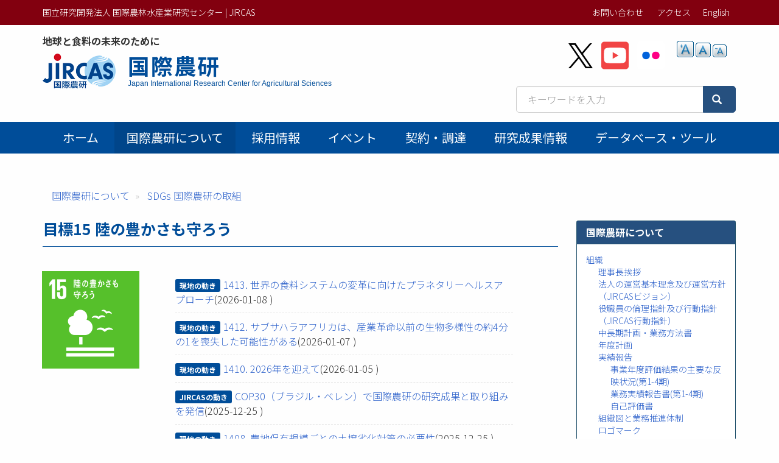

--- FILE ---
content_type: text/html; charset=UTF-8
request_url: https://www.jircas.go.jp/ja/about/sdgs/goal15
body_size: 51780
content:
<!DOCTYPE html>
<html  lang="ja" dir="ltr" prefix="content: http://purl.org/rss/1.0/modules/content/  dc: http://purl.org/dc/terms/  foaf: http://xmlns.com/foaf/0.1/  og: http://ogp.me/ns#  rdfs: http://www.w3.org/2000/01/rdf-schema#  schema: http://schema.org/  sioc: http://rdfs.org/sioc/ns#  sioct: http://rdfs.org/sioc/types#  skos: http://www.w3.org/2004/02/skos/core#  xsd: http://www.w3.org/2001/XMLSchema# ">
  <head>
    <meta charset="utf-8" />
<script async src="https://www.googletagmanager.com/gtag/js?id=G-ZTTDYVVMF4"></script>
<script>window.dataLayer = window.dataLayer || [];function gtag(){dataLayer.push(arguments)};gtag("js", new Date());gtag("set", "developer_id.dMDhkMT", true);gtag("config", "G-ZTTDYVVMF4", {"groups":"default","page_placeholder":"PLACEHOLDER_page_location","allow_ad_personalization_signals":false});</script>
<meta name="description" content="熱帯林は地球の環境を整えるとともに、その恵みにより私たちの暮らしを豊かにしてきました。しかし、伐採して他の土地利用に変換したり、木材を過剰に伐採し続けたりした結果、熱帯林は急速に減少・劣化しています。失われた森林面積を取り戻し、残されている天然生の熱帯林を保全し、そして地域の農山村住民の生計が向上して熱帯林と共存できるようにするため、新規植林および再植林により質的にも量的にもより価値の高い木材や林産物をより効率的かつ安定的に生産できる技術を開発し普及しています。　" />
<link rel="canonical" href="https://www.jircas.go.jp/ja/about/sdgs/goal15" />
<link rel="icon" href="/themes/custom/jircas/favicon.ico" />
<meta name="MobileOptimized" content="width" />
<meta name="HandheldFriendly" content="true" />
<meta name="viewport" content="width=device-width, initial-scale=1.0" />
<script type="application/ld+json">{
    "@context": "https://schema.org",
    "@graph": [
        {
            "@type": "WebPage",
            "breadcrumb": {
                "@type": "BreadcrumbList",
                "itemListElement": [
                    {
                        "@type": "ListItem",
                        "position": 1,
                        "name": "国際農研について",
                        "item": "https://www.jircas.go.jp/ja/about/jircas"
                    },
                    {
                        "@type": "ListItem",
                        "position": 2,
                        "name": "SDGs 国際農研の取組",
                        "item": "https://www.jircas.go.jp/ja/about/sdgs"
                    }
                ]
            }
        }
    ]
}</script>
<link rel="alternate" hreflang="ja" href="https://www.jircas.go.jp/ja/about/sdgs/goal15" />
<link rel="alternate" hreflang="en" href="https://www.jircas.go.jp/en/about/sdgs/goal15" />
<script>window.a2a_config=window.a2a_config||{};a2a_config.callbacks=[];a2a_config.overlays=[];a2a_config.templates={};</script>

    <title>目標15 陸の豊かさも守ろう | 国立研究開発法人 国際農林水産業研究センター | JIRCAS</title>
    <link rel="stylesheet" media="all" href="/core/modules/system/css/components/align.module.css?t8dd0n" />
<link rel="stylesheet" media="all" href="/core/modules/system/css/components/fieldgroup.module.css?t8dd0n" />
<link rel="stylesheet" media="all" href="/core/modules/system/css/components/container-inline.module.css?t8dd0n" />
<link rel="stylesheet" media="all" href="/core/modules/system/css/components/clearfix.module.css?t8dd0n" />
<link rel="stylesheet" media="all" href="/core/modules/system/css/components/details.module.css?t8dd0n" />
<link rel="stylesheet" media="all" href="/core/modules/system/css/components/hidden.module.css?t8dd0n" />
<link rel="stylesheet" media="all" href="/core/modules/system/css/components/item-list.module.css?t8dd0n" />
<link rel="stylesheet" media="all" href="/core/modules/system/css/components/js.module.css?t8dd0n" />
<link rel="stylesheet" media="all" href="/core/modules/system/css/components/nowrap.module.css?t8dd0n" />
<link rel="stylesheet" media="all" href="/core/modules/system/css/components/position-container.module.css?t8dd0n" />
<link rel="stylesheet" media="all" href="/core/modules/system/css/components/reset-appearance.module.css?t8dd0n" />
<link rel="stylesheet" media="all" href="/core/modules/system/css/components/resize.module.css?t8dd0n" />
<link rel="stylesheet" media="all" href="/core/modules/system/css/components/system-status-counter.css?t8dd0n" />
<link rel="stylesheet" media="all" href="/core/modules/system/css/components/system-status-report-counters.css?t8dd0n" />
<link rel="stylesheet" media="all" href="/core/modules/system/css/components/system-status-report-general-info.css?t8dd0n" />
<link rel="stylesheet" media="all" href="/core/modules/system/css/components/tablesort.module.css?t8dd0n" />
<link rel="stylesheet" media="all" href="/core/modules/views/css/views.module.css?t8dd0n" />
<link rel="stylesheet" media="all" href="/modules/contrib/addtoany/css/addtoany.css?t8dd0n" />
<link rel="stylesheet" media="all" href="/modules/contrib/colorbox/styles/default/colorbox_style.css?t8dd0n" />
<link rel="stylesheet" media="all" href="/modules/contrib/extlink/extlink.css?t8dd0n" />
<link rel="stylesheet" media="all" href="/modules/contrib/text_resize/css/text_resize.css?t8dd0n" />
<link rel="stylesheet" media="all" href="/modules/contrib/webform/modules/webform_bootstrap/css/webform_bootstrap.css?t8dd0n" />
<link rel="stylesheet" media="all" href="/themes/custom/jircas/css/style.css?t8dd0n" />
<link rel="stylesheet" media="print" href="/themes/custom/jircas/css/print.css?t8dd0n" />
<link rel="stylesheet" media="all" href="//fonts.googleapis.com/earlyaccess/notosansjp.css" />

    
  </head>
  <body class="path-taxonomy has-glyphicons">
    <a href="#main-content" class="visually-hidden focusable skip-link">
      メインコンテンツに移動
    </a>
    
      <div class="dialog-off-canvas-main-canvas" data-off-canvas-main-canvas>
    <div class="wrap-content content-ja">


          <header id="navbar" role="banner">

      <div class="header-top">
        <div class="container">
                                <button type="button" class="navbar-toggle" data-toggle="collapse" data-target="#navbar-collapse">
              <span class="sr-only">Toggle navigation</span>
              <span class="icon-bar"></span>
              <span class="icon-bar"></span>
              <span class="icon-bar"></span>
            </button>
                   
          <div class="row">
            <div class="hidden-xs col-sm-12 col-md-6">国立研究開発法人 国際農林水産業研究センター | JIRCAS</div>
            <div class="col-sm-12 col-md-6">           
                                                                <div class="region region-top-bar">
    <nav role="navigation" aria-labelledby="block-menu-topbar-menu" id="block-menu-topbar">
            
  <h2 class="visually-hidden" id="block-menu-topbar-menu">トップメニューバー</h2>
  

        
      <ul class="menu menu--menu-top-bar list-inline">
                      <li class="first">
                                        <a href="/ja/form" data-drupal-link-system-path="taxonomy/term/21">お問い合わせ</a>
              </li>
                      <li class="last">
                                        <a href="/ja/access" data-drupal-link-system-path="taxonomy/term/20">アクセス</a>
              </li>
        </ul>
  

  </nav>
<section class="language-switcher-language-url block block-language block-language-blocklanguage-content clearfix" id="block-lang-switch" role="navigation">
  
    

      <ul class="links"><li hreflang="en" data-drupal-link-system-path="taxonomy/term/4229" class="en"><a href="/en/about/sdgs/goal15" class="language-link" hreflang="en" data-drupal-link-system-path="taxonomy/term/4229">English</a></li></ul>
  </section>


  </div>

                                          </div>
          </div>
        </div>
      </div>

      <div class="container">
        <div class="row">
          <div class="col-md-7">
            <div class="navbar-header">
                <div class="region region-navigation">
    <p class="site-slogan">地球と食料の未来のために</p>
<div class="navbar-header">
<a href="/ja" title="ホーム">

  <div class="media">
    <div class="media-left">
      <img class="site-logo" src="/themes/custom/jircas/images/logo_ja.png" alt="ホーム" height="58">
    </div>
    <div class="media-body">
      <h1 class="site-title-header">国際農研</h1>
      <p class="site-title-subheader">Japan International Research Center for Agricultural Sciences</p>
    </div>
  </div>
</a>
</div>

  </div>

            </div>
          </div>
          <div class="col-md-5">
              <div class="region region-header-second">
    <section id="block-sns-buttons" class="block block-fixed-block-content block-fixed-block-contentsns-buttons clearfix">
  
    

      
            <div class="field field--name-body field--type-text-with-summary field--label-hidden field--item"><ul class="list-inline my-4">
	<li><a href="https://x.com/jircas_direct" rel="noopener noreferrer" target="_blank"><img height="45" src="/themes/custom/jircas/images/icon_x-black.svg" width="40" /></a></li>
	<li><a href="https://www.youtube.com/c/JircasGoJp" rel="noopener noreferrer" target="_blank"><img height="50" src="/themes/custom/jircas/images/icon_youtube.svg" width="45" /></a></li>
	<li><a href="https://www.flickr.com/jircas" rel="noopener noreferrer" target="_blank"><img height="50" src="/themes/custom/jircas/images/icon_flickr.svg" width="45" /></a></li>
</ul>
</div>
      
  </section>

<section id="block-text-resize" class="hidden-xs hidden-sm block block-text-resize block-text-resize-block clearfix">
  
    

      <div class="content"><a href="javascript:;" class="changer" id="text_resize_decrease"><sup>-</sup>A</a> <a href="javascript:;" class="changer" id="text_resize_reset">A</a> <a href="javascript:;" class="changer" id="text_resize_increase"><sup>+</sup>A</a><div id="text_resize_clear"></div></div>

  </section>


  </div>

              <div class="region region-search-box">
    <section id="block-searchbox-jircas" class="mb-4 pull-right block block-fixed-block-content block-fixed-block-contentsearchbox-jircas clearfix">
  
    

      
            <div class="field field--name-body field--type-text-with-summary field--label-hidden field--item"><form accept-charset="UTF-8" action="/ja/pagesearch" data-once="form-updated" method="get">
<div class="input-group"><input class="form-text form-control" data-drupal-selector="edit-kywd" id="edit-kywd--2" maxlength="128" name="kywd" placeholder="キーワードを入力" size="30" tabindex="-1" type="text" value="" /><span class="input-group-btn "><button class="button js-form-submit form-submit btn-primary btn icon-before" data-drupal-selector="edit-submit-search-metadata-2" id="edit-submit-search-metadata--2" tabindex="-1" type="submit" value="検索"><span class="icon glyphicon glyphicon-search" aria-hidden="true"></span></button></span></div>
</form>
</div>
      
  </section>


  </div>

          </div>
        </div>
      </div>

                    <div id="navbar-collapse" class="gnav navbar-collapse collapse">
          <div class="container">
              <div class="region region-navigation-collapsible">
    <nav role="navigation" aria-labelledby="block-main-menu-menu" id="block-main-menu">
            
  <h2 class="visually-hidden" id="block-main-menu-menu">Main menu</h2>
  

        




      <ul class="menu menu--main nav navbar-nav">
                            <li class="first">
                                        <a href="/ja" data-drupal-link-system-path="&lt;front&gt;">ホーム</a>
              </li>
                                  <li class="active active-trail">
                                        <a href="/ja/about/jircas" class="active-trail" data-drupal-link-system-path="node/434">国際農研について</a>
              </li>
                                  <li>
                                        <a href="/ja/recruitment" data-drupal-link-system-path="recruitment">採用情報</a>
              </li>
                                  <li>
                                        <a href="/ja/event" data-drupal-link-system-path="event">イベント</a>
              </li>
                                  <li>
                                        <a href="/ja/procurement" data-drupal-link-system-path="procurement">契約・調達</a>
              </li>
                                  <li>
                                        <a href="/ja/publication/research_results/list" data-drupal-link-system-path="publication/research_results/list">研究成果情報</a>
              </li>
                                                                                                    <li>
                                        <a href="/ja/database" data-drupal-link-system-path="database">データベース・ツール</a>
              </li>
                                    </ul>
  


  </nav>

  </div>

          </div>
        </div>
          </header>
  


  <div role="main" class="main-container container js-quickedit-main-content">
                    <div class="region region-page-header">
    <div data-drupal-messages-fallback class="hidden"></div>
    <ol class="breadcrumb">
          <li >
                  <a href="/ja/about/jircas">国際農研について</a>
              </li>
          <li >
                  <a href="/ja/about/sdgs">SDGs 国際農研の取組</a>
              </li>
      </ol>


  </div>

          
    <div class="row">

            
                  <section class="col-sm-9">

                
                          <a id="main-content"></a>
            <div class="region region-content">
        <h1 class="page-header">目標15 陸の豊かさも守ろう</h1>

  <div class="row bs-1col">
  
  <div class="col-sm-12 bs-region bs-region--main">
    <div class="block-region-main"><section class="block block-ctools block-entity-viewtaxonomy-term clearfix">
  
    

      


  </section>

<section class="views-element-container block block-views block-views-blocksdgs-list-block-2 clearfix">
  
    

      <div class="form-group"><div class="view view-sdgs-list view-id-sdgs_list view-display-id-block_2 js-view-dom-id-590bb3ac7dff71399a3baf9de33d64bd7de07dcb371ab468d332b19d0abf59e8">
  
    
      
      <div class="view-content">
      <div>
  
  <ul class="list-unstyled">

          <li class="pane-block"><div class="row mb-5">
<div class="col-xs-12 col-sm-3 col-md-3">
  <img loading="lazy" src="/sites/default/files/styles/icon/public/sdgs/sdg_icon_15_ja.png?itok=w3Vx7qDI" width="160" height="160" alt="" typeof="Image" class="img-responsive" />



</div>
<div class="col-xs-12 col-sm-8 col-md-8">          
<div class="view view-sdgs view-id-sdgs view-display-id-block_2 js-view-dom-id-94b64affc3b8604ef8fb1f379d4723f2092d6c0f79576794d92ac97da82f2fe8">
  
    
      
      <div class="view-content">
      <div>
  
  <ul class="list-unstyled news-list">

          <li><span class="label label-primary mr-2">現地の動き</span><a href="/ja/program/proc/blog/20260108" hreflang="ja">1413. 世界の食料システムの変革に向けたプラネタリーヘルスアプローチ</a>(<time datetime="2026-01-08T06:00:00+09:00">2026-01-08</time>
)</li>
          <li><span class="label label-primary mr-2">現地の動き</span><a href="/ja/program/proc/blog/20260107" hreflang="ja">1412. サブサハラアフリカは、産業革命以前の生物多様性の約4分の1を喪失した可能性がある</a>(<time datetime="2026-01-07T06:00:00+09:00">2026-01-07</time>
)</li>
          <li><span class="label label-primary mr-2">現地の動き</span><a href="/ja/program/proc/blog/20260105" hreflang="ja">1410. 2026年を迎えて</a>(<time datetime="2026-01-05T06:00:00+09:00">2026-01-05</time>
)</li>
          <li><span class="label label-primary mr-2">JIRCASの動き</span><a href="/ja/reports/2025/r20251225" hreflang="ja">COP30（ブラジル・ベレン）で国際農研の研究成果と取り組みを発信</a>(<time datetime="2025-12-25T13:41:26+09:00">2025-12-25</time>
)</li>
          <li><span class="label label-primary mr-2">現地の動き</span><a href="/ja/program/proc/blog/20251225" hreflang="ja">1408. 農地保有規模ごとの土壌劣化対策の必要性</a>(<time datetime="2025-12-25T06:00:00+09:00">2025-12-25</time>
)</li>
          <li><span class="label label-primary mr-2">現地の動き</span><a href="/ja/program/proc/blog/20251224" hreflang="ja">1407. 危機に瀕した世界におけるレジリエンス（回復力）とリジェネレーション（再生）</a>(<time datetime="2025-12-24T06:00:00+09:00">2025-12-24</time>
)</li>
          <li><span class="label label-primary mr-2">現地の動き</span><a href="/ja/program/proc/blog/20251223" hreflang="ja">1406. 包括的な食料システム変革は、地球温暖化抑制と健康・環境・社会的包摂の改善を両立させる</a>(<time datetime="2025-12-23T06:00:00+09:00">2025-12-23</time>
)</li>
          <li><span class="label label-primary mr-2">現地の動き</span><a href="/ja/program/proc/blog/20251216" hreflang="ja">1401. 滋養ある作物‘crops that nourish’</a>(<time datetime="2025-12-16T06:00:00+09:00">2025-12-16</time>
)</li>
          <li><span class="label label-primary mr-2">現地の動き</span><a href="/ja/program/proc/blog/20251212" hreflang="ja">1399.プラネタリーヘルスへの投資の社会経済的効果</a>(<time datetime="2025-12-12T06:00:00+09:00">2025-12-12</time>
)</li>
          <li><span class="label label-primary mr-2">現地の動き</span><a href="/ja/program/proc/blog/20251210" hreflang="ja">1397. UN Food Systems Coordination Hubが国際農研・農研機構を「日本のイノベーションエンジン」として紹介</a>(<time datetime="2025-12-10T06:00:00+09:00">2025-12-10</time>
)</li>
          <li><span class="label label-primary mr-2">JIRCASの動き</span><a href="/ja/reports/2025/r20251209_0" hreflang="ja">荒井見和主任研究員と伊ヶ崎健大主任研究員らの論文が日本土壌肥料学会の欧文誌論文賞に選定</a>(<time datetime="2025-12-09T14:12:17+09:00">2025-12-09</time>
)</li>
          <li><span class="label label-primary mr-2">JIRCASの動き</span><a href="/ja/reports/2025/r20251209" hreflang="ja">国際農研とフィリピン機関の共同研究5年間の成果を総括－サトウキビ栽培技術の現地実証へ</a>(<time datetime="2025-12-08T17:43:57+09:00">2025-12-08</time>
)</li>
          <li><span class="label label-primary mr-2">現地の動き</span><a href="/ja/program/proc/blog/20251205" hreflang="ja">1394. 世界土壌デー2025</a>(<time datetime="2025-12-05T06:00:00+09:00">2025-12-05</time>
)</li>
          <li><span class="label label-primary mr-2">現地の動き</span><a href="/ja/program/proc/blog/20251203" hreflang="ja">1392. 鉄を制するものはアフリカのイネを制す</a>(<time datetime="2025-12-03T06:00:00+09:00">2025-12-03</time>
)</li>
          <li><span class="label label-primary mr-2">現地の動き</span><a href="/ja/program/proc/blog/20251202" hreflang="ja">1391. 窒素にとって炭は、地球を守る素晴らしき相棒</a>(<time datetime="2025-12-02T06:00:00+09:00">2025-12-02</time>
)</li>
          <li><span class="label label-primary mr-2">JIRCASの動き</span><a href="/ja/reports/2025/r20251201" hreflang="ja">インドネシアの学生が国際農研を訪問 ― 熱帯作物病害対策をテーマに交流 ―</a>(<time datetime="2025-12-01T09:40:38+09:00">2025-12-01</time>
)</li>
          <li><span class="label label-primary mr-2">現地の動き</span><a href="/ja/program/proc/blog/20251127" hreflang="ja">1388. より深刻で長期にわたる干ばつの影響</a>(<time datetime="2025-11-27T06:00:00+09:00">2025-11-27</time>
)</li>
          <li><span class="label label-primary mr-2">現地の動き</span><a href="/ja/program/proc/blog/20251126" hreflang="ja">1387. COP30での合意</a>(<time datetime="2025-11-26T06:00:00+09:00">2025-11-26</time>
)</li>
          <li><span class="label label-primary mr-2">現地の動き</span><a href="/ja/program/proc/blog/20251125" hreflang="ja">1386. 生物多様性喪失と気候変動の二重危機対応</a>(<time datetime="2025-11-25T06:00:00+09:00">2025-11-25</time>
)</li>
          <li><span class="label label-primary mr-2">現地の動き</span><a href="/ja/program/proc/blog/20251121" hreflang="ja">1385.アフリカで訴えてみた「畑を休ませて農家を豊かに！」</a>(<time datetime="2025-11-21T06:00:00+09:00">2025-11-21</time>
)</li>
    
  </ul>

</div>

    </div>
  
        <nav class="pager-nav text-center" role="navigation" aria-labelledby="pagination-heading">
    <h4 id="pagination-heading" class="visually-hidden">ページ送り</h4>
    <ul class="pagination js-pager__items">

            
            
            
                    <li class="pager__item is-active active">
                                          <a href="?page=0" title="カレントページ" aria-current="page">
            <span class="visually-hidden">
              カレントページ
            </span>1</a>
        </li>
              <li class="pager__item">
                                          <a href="?page=1" title="Go to page 2">
            <span class="visually-hidden">
              Page
            </span>2</a>
        </li>
              <li class="pager__item">
                                          <a href="?page=2" title="Go to page 3">
            <span class="visually-hidden">
              Page
            </span>3</a>
        </li>
              <li class="pager__item">
                                          <a href="?page=3" title="Go to page 4">
            <span class="visually-hidden">
              Page
            </span>4</a>
        </li>
      
                    <li class="page-item" role="presentation"><span class="page-link">&hellip;</span></li>
      
                    <li class="pager__item pager__item--next">
          <a href="?page=1" title="次のページへ" rel="next">
            <span class="visually-hidden">次ページ</span>
            <span aria-hidden="true">››</span>
          </a>
        </li>
      
                  <li class="pager__item pager__item--last">
        <a href="?page=36" title="最終ページへ" rel="last">
          <span class="visually-hidden">最終ページ</span>
          <span aria-hidden="true">最後 »</span>
        </a>
      </li>
      
    </ul>
  </nav>

          </div>

</div>
</div></li>
    
  </ul>

</div>

    </div>
  
          </div>
</div>

  </section>

</div>
  </div>
</div>


  </div>

          
              </section>

                              <aside class="col-sm-3" role="complementary">
              <div class="region region-sidebar-second">
    <section id="block-menu-side" class="block block-menu-block block-menu-blockmain clearfix panel panel-success">
  
      <h2 class="block-title">国際農研について</h2>
    

      
      <ul class="menu list-unstyled p-4 menu-aside">
                      <li class="first">
                                                                    <a href="/ja/organization" data-drupal-link-system-path="taxonomy/term/17">組織</a>

                <ul class="list-unstyled pl-3 ml-3">
                      <li class="first">
                                        <a href="/ja/organization/greeting" data-drupal-link-system-path="node/3959">理事長挨拶</a>

            

      </li>
                      <li>
                                        <a href="/ja/law/jircasvision" data-drupal-link-system-path="node/5744">法人の運営基本理念及び運営方針（JIRCASビジョン）</a>

            

      </li>
                      <li>
                                        <a href="/ja/law/actionguidelines" data-drupal-link-system-path="node/5745">役職員の倫理指針及び行動指針（JIRCAS行動指針）</a>

            

      </li>
                      <li>
                                        <a href="/ja/organization/plan" data-drupal-link-system-path="node/428">中長期計画・業務方法書</a>

            

      </li>
                      <li>
                                        <a href="/ja/organization/yearplan" data-drupal-link-system-path="node/20946">年度計画</a>

            

      </li>
                      <li>
                                        <a href="/ja/organization/result" data-drupal-link-system-path="node/429">実績報告</a>

                <ul class="pl-3 ml-3 list-unstyled">
                      <li class="first">
                                        <a href="/ja/organization/result/reflection" data-drupal-link-system-path="node/21137">事業年度評価結果の主要な反映状況(第1-4期)</a>

            

      </li>
                      <li>
                                        <a href="/ja/organization/result/report" data-drupal-link-system-path="node/20910">業務実績報告書(第1-4期)</a>

            

      </li>
                      <li class="last">
                                        <a href="/ja/organization/result/jikohyouka" data-drupal-link-system-path="node/27489">自己評価書</a>

            

      </li>
        </ul>
  

      </li>
                      <li>
                                        <a href="/ja/organization/chart" data-drupal-link-system-path="node/427">組織図と業務推進体制</a>

            

      </li>
                      <li>
                                        <a href="/ja/organization/logo" data-drupal-link-system-path="node/19875">ロゴマーク</a>

            

      </li>
                      <li class="last">
                                        <a href="/ja/law" data-drupal-link-system-path="node/435">規程等</a>

            

      </li>
        </ul>
  

      </li>
                      <li>
                                                                    <a href="/ja/gender" data-drupal-link-system-path="taxonomy/term/19">男女共同参画</a>

                <ul class="pl-3 ml-3 list-unstyled">
                      <li class="first last">
                                        <a href="/ja/gender/messages" data-drupal-link-system-path="node/28142">職員からのメッセージ</a>

            

      </li>
        </ul>
  

      </li>
                      <li>
                                                                    <a href="/ja/privacy" data-drupal-link-system-path="taxonomy/term/18">個人情報保護</a>

                <ul class="pl-3 ml-3 list-unstyled">
                      <li class="first">
                                        <a href="/ja/privacy/disclosure" data-drupal-link-system-path="node/441">開示請求制度の概要</a>

            

      </li>
                      <li>
                                        <a href="/ja/privacy/correction" data-drupal-link-system-path="node/443">訂正請求制度の概要</a>

            

      </li>
                      <li>
                                        <a href="/ja/privacy/suspension" data-drupal-link-system-path="node/444">利用停止請求制度の概要</a>

            

      </li>
                      <li>
                                        <a href="/ja/privacy_0" data-drupal-link-system-path="node/499">決定に対する不服申し立て</a>

            

      </li>
                      <li class="last">
                                        <a href="/ja/privacy/forms" data-drupal-link-system-path="node/3913">各種請求様式</a>

            

      </li>
        </ul>
  

      </li>
                      <li>
                                        <a href="/ja/form" data-drupal-link-system-path="taxonomy/term/21">お問い合わせ</a>

            

      </li>
                      <li>
                                        <a href="/ja/access" data-drupal-link-system-path="taxonomy/term/20">所在地</a>

            

      </li>
                      <li>
                                        <a href="/ja/procurement" data-drupal-link-system-path="procurement">契約・調達情報</a>

            

      </li>
                      <li>
                                        <a href="/ja/procurement/procurementdokuhoukouhyou_0" data-drupal-link-system-path="node/10145">独立行政法人が行う契約に係る情報の公表</a>

            

      </li>
                      <li>
                                                                    <a href="/ja/disclosure" data-drupal-link-system-path="node/10174">情報公開</a>

                <ul class="pl-3 ml-3 list-unstyled">
                      <li class="first">
                                        <a href="/ja/disclosure/aboutprocedure" data-drupal-link-system-path="node/10173">情報公開制度</a>

            

      </li>
                      <li>
                                        <a href="/ja/disclosure/basiclaw" data-drupal-link-system-path="node/10205">設立根拠法</a>

            

      </li>
                      <li>
                                        <a href="/ja/disclosure/organization" data-drupal-link-system-path="node/10204">組織に関する情報</a>

            

      </li>
                      <li>
                                        <a href="/ja/disclosure/finance" data-drupal-link-system-path="node/10203">財務に関する情報</a>

            

      </li>
                      <li>
                                        <a href="/ja/disclosure/evaluate" data-drupal-link-system-path="node/10202">評価に関する情報</a>

            

      </li>
                      <li>
                                        <a href="/ja/disclosure/environment" data-drupal-link-system-path="node/10201">環境への取り組み</a>

            

      </li>
                      <li>
                                        <a href="/ja/disclosure/nextgeneration" data-drupal-link-system-path="node/10200">次世代育成支援行動計画</a>

            

      </li>
                      <li>
                                        <a href="/ja/disclosure/harassment" data-drupal-link-system-path="node/10198">ハラスメント防止宣言</a>

            

      </li>
                      <li>
                                        <a href="/ja/disclosure/josei_actionplan" data-drupal-link-system-path="node/10197">女性の職業生活における活躍の推進に関する法律に基づく一般事業主行動計画</a>

            

      </li>
                      <li>
                                        <a href="/ja/disclosure/gender-pay-gap" data-drupal-link-system-path="node/29030">女性の職業生活における活躍の推進に関する法律に基づく情報公表（男女の賃金の差異）</a>

            

      </li>
                      <li>
                                        <a href="/ja/disclosure/mid-career-recruitment" data-drupal-link-system-path="node/27505">労働施策総合推進法に基づく中途採用比率の公表</a>

            

      </li>
                      <li>
                                        <a href="/ja/disclosure/childcareleave" data-drupal-link-system-path="node/33078">育児・介護休業法に基づく男性労働者の育児休業等取得状況の公表</a>

            

      </li>
                      <li>
                                        <a href="/ja/disclosure/additional_resolution" data-drupal-link-system-path="node/10185">附帯決議等をふまえた総務省通知に基づく情報公開</a>

                <ul class="pl-3 ml-3 list-unstyled">
                      <li class="first">
                                        <a href="/ja/disclosure/additional_resolution/staff" data-drupal-link-system-path="node/10184">業務内容別の職員数</a>

            

      </li>
                      <li>
                                        <a href="/ja/disclosure/additional_resolution/spending" data-drupal-link-system-path="node/10182">運営費交付金の使途</a>

            

      </li>
                      <li>
                                        <a href="/ja/disclosure/additional_resolution/assets" data-drupal-link-system-path="node/10181">資産保有状況</a>

            

      </li>
                      <li>
                                        <a href="/ja/disclosure/additional_resolution/membershipfee" data-drupal-link-system-path="node/22146">会費等契約によらない支出の状況</a>

            

      </li>
                      <li>
                                        <a href="/ja/disclosure/additional_resolution/relationalagency" data-drupal-link-system-path="node/10180">独立行政法人から関連法人への補助・取引等及び再就職の状況</a>

            

      </li>
                      <li>
                                        <a href="/ja/disclosure/additional_resolution/agreementinfo" data-drupal-link-system-path="node/10146">独立行政法人が行う契約に係る情報の公開</a>

            

      </li>
                      <li>
                                        <a href="/ja/disclosure/additional_resolution/salary" data-drupal-link-system-path="node/10178">役員の報酬等及び職員の給与の水準</a>

            

      </li>
                      <li>
                                        <a href="/ja/disclosure/additional_resolution/rationalization" data-drupal-link-system-path="node/10175">調達等合理化計画に関する取組状況</a>

            

      </li>
                      <li>
                                        <a href="/ja/disclosure/additional_resolution/retiree" data-drupal-link-system-path="node/10179">退職公務員等の状況</a>

            

      </li>
                      <li>
                                        <a href="/ja/disclosure/zuikei_0" data-drupal-link-system-path="node/10177">随意契約等見直し計画に関する取組状況</a>

            

      </li>
                      <li class="last">
                                        <a href="/ja/disclosure/additional_resolution/surveillance" data-drupal-link-system-path="node/10176">契約監視委員会</a>

            

      </li>
        </ul>
  

      </li>
                      <li>
                                        <a href="/ja/disclosure/animal" data-drupal-link-system-path="node/10199">動物実験の実施状況</a>

            

      </li>
                      <li>
                                        <a href="/ja/disclosure/human" data-drupal-link-system-path="node/32835">「人を対象とする研究計画」に関する審査結果</a>

            

      </li>
                      <li>
                                        <a href="/ja/disclosure/husei_koui" data-drupal-link-system-path="node/10207">研究活動の不正行為への対応</a>

            

      </li>
                      <li>
                                        <a href="/ja/disclosure/kenkyu_unei_kanri" data-drupal-link-system-path="node/10208">研究費の運営･管理について</a>

            

      </li>
                      <li class="last">
                                        <a href="/ja/disclosure/tuuhou" data-drupal-link-system-path="node/10239">内部通報及び外部通報に関する窓口</a>

            

      </li>
        </ul>
  

      </li>
                      <li>
                                        <a href="/ja/about/link" data-drupal-link-system-path="node/12297">リンク</a>

            

      </li>
                      <li class="active active-trail">
                                                                    <a href="/ja/about/sdgs" class="active-trail" data-drupal-link-system-path="node/17434">SDGs 国際農研の取組</a>

                <ul class="pl-3 ml-3 list-unstyled">
                      <li class="first">
                                        <a href="/ja/about/sdgs/goal1" data-drupal-link-system-path="taxonomy/term/4215">目標1 貧困をなくそう</a>

            

      </li>
                      <li>
                                        <a href="/ja/about/sdgs/goal2" data-drupal-link-system-path="taxonomy/term/4216">目標2 飢餓をゼロに</a>

            

      </li>
                      <li>
                                        <a href="/ja/about/sdgs/goal3" data-drupal-link-system-path="taxonomy/term/4217">目標3 すべての人に保健と福祉を</a>

            

      </li>
                      <li>
                                        <a href="/ja/about/sdgs/goal4" data-drupal-link-system-path="taxonomy/term/4218">目標4 質の高い教育をみんなに</a>

            

      </li>
                      <li>
                                        <a href="/ja/about/sdgs/goal5" data-drupal-link-system-path="taxonomy/term/4219">目標5 ジェンダー平等を実現しよう</a>

            

      </li>
                      <li>
                                        <a href="/ja/about/sdgs/goal6" data-drupal-link-system-path="taxonomy/term/4220">目標6 安全な水とトイレを世界中に</a>

            

      </li>
                      <li>
                                        <a href="/ja/about/sdgs/goal7" data-drupal-link-system-path="taxonomy/term/4221">目標7 エネルギーをみんなに、そしてクリーンに</a>

            

      </li>
                      <li>
                                        <a href="/ja/about/sdgs/goal8" data-drupal-link-system-path="taxonomy/term/4222">目標8 働きがいも経済成長も</a>

            

      </li>
                      <li>
                                        <a href="/ja/about/sdgs/goal9" data-drupal-link-system-path="taxonomy/term/4223">目標9 産業と技術革新の基盤をつくろう</a>

            

      </li>
                      <li>
                                        <a href="/ja/about/sdgs/goal10" data-drupal-link-system-path="taxonomy/term/4224">目標10 人や国の不平等をなくそう</a>

            

      </li>
                      <li>
                                        <a href="/ja/about/sdgs/goal11" data-drupal-link-system-path="taxonomy/term/4225">目標11 住み続けられるまちづくりを</a>

            

      </li>
                      <li>
                                        <a href="/ja/about/sdgs/goal12" data-drupal-link-system-path="taxonomy/term/4226">目標12 つくる責任つかう責任</a>

            

      </li>
                      <li>
                                        <a href="/ja/about/sdgs/goal13" data-drupal-link-system-path="taxonomy/term/4227">目標13 気候変動に具体的な対策を</a>

            

      </li>
                      <li>
                                        <a href="/ja/about/sdgs/goal14" data-drupal-link-system-path="taxonomy/term/4228">目標14 海の豊かさを守ろう</a>

            

      </li>
                      <li class="active active-trail">
                                        <a href="/ja/about/sdgs/goal15" class="active-trail is-active" data-drupal-link-system-path="taxonomy/term/4229" aria-current="page">目標15 陸の豊かさも守ろう</a>

            

      </li>
                      <li>
                                        <a href="/ja/about/sdgs/goal16" data-drupal-link-system-path="taxonomy/term/4230">目標16 平和と公正をすべての人に</a>

            

      </li>
                      <li class="last">
                                        <a href="/ja/about/sdgs/goal17" data-drupal-link-system-path="taxonomy/term/4231">目標17 パートナーシップで目標を達成しよう</a>

            

      </li>
        </ul>
  

      </li>
                      <li>
                                        <a href="/ja/opendata" data-drupal-link-system-path="node/20149">オープンデータ</a>

            

      </li>
                      <li class="last">
                                        <a href="/ja/about/privacy" data-drupal-link-system-path="node/4014">プライバシーポリシー</a>

            

      </li>
        </ul>
  

  </section>

<section class="views-element-container block block-views block-views-blockquick-access-block-1 panel panel-default clearfix" id="block-views-block-quick-access-block-1">
  
    

      <div class="form-group"><div class="view view-quick-access view-id-quick_access view-display-id-block_1 js-view-dom-id-3387b266c35a88882e016948ed8646619ebfc6f6c7cd5a2ea2ff9ba7ee7d7b12">
  
    
      
      <div class="view-content">
      <div class="panel-body">
  
  <ul class="list-inline">

          <li><div class="views-field views-field-title"><span class="field-content"><i class="fa fa-chevron-circle-right"></i> <a href="/ja/about/press" hreflang="ja">報道関係者向け</a></span></div></li>
          <li><div class="views-field views-field-title"><span class="field-content"><i class="fa fa-chevron-circle-right"></i> <a href="/ja/about/researcher" hreflang="ja">研究者・企業</a></span></div></li>
          <li><div class="views-field views-field-title"><span class="field-content"><i class="fa fa-chevron-circle-right"></i> <a href="/ja/public_relations/jircas_mailmagazine" hreflang="ja">JIRCASメールマガジン登録</a></span></div></li>
          <li><div class="views-field views-field-title"><span class="field-content"><i class="fa fa-chevron-circle-right"></i> <a href="/ja/kids" hreflang="ja">キッズ(小・中学生)</a></span></div></li>
          <li><div class="views-field views-field-title"><span class="field-content"><i class="fa fa-chevron-circle-right"></i> <a href="/ja/announce/message/redirect" hreflang="ja">職員からのメッセージ</a></span></div></li>
    
  </ul>

</div>

    </div>
  
          </div>
</div>

  </section>


  </div>

          </aside>
                  </div>
  </div>

</div><!-- .wrap-content -->

<footer class="footer">
	<div class="footer-top">
    <div class="container">
        <div class="region region-footer-top">
    <nav role="navigation" aria-labelledby="block-menu-footer-menu" id="block-menu-footer">
            
  <h2 class="visually-hidden" id="block-menu-footer-menu">フッターメニュー</h2>
  

        
      <ul class="menu menu--menu-footer-sitemap list-inline">
                      <li class="first">
                                        <a href="/ja/disclosure" data-drupal-link-system-path="node/10174">情報公開</a>
              </li>
                      <li>
                                        <a href="/ja/about/guide" data-drupal-link-system-path="node/424">Webサイトの利用について</a>
              </li>
                      <li>
                                        <a href="/ja/law/sns_policy" data-drupal-link-system-path="node/22760">ソーシャルメディアポリシー</a>
              </li>
                      <li>
                                        <a href="/ja/about/privacy" data-drupal-link-system-path="node/4014">プライバシーポリシー</a>
              </li>
                      <li>
                                        <a href="/ja/patent" data-drupal-link-system-path="node/6353">知的財産関連情報</a>
              </li>
                      <li>
                                        <a href="/ja/relations/openlab" data-drupal-link-system-path="node/10034">オープンラボ</a>
              </li>
                      <li>
                                        <a href="/ja/relations/contribute" data-drupal-link-system-path="node/6320">寄附金の受入</a>
              </li>
                      <li class="last">
                                        <a href="/ja/sitemap" data-drupal-link-system-path="node/3999">サイトマップ</a>
              </li>
        </ul>
  

  </nav>

  </div>

		</div>
	</div>
	<div class="footer-middle">
    <div class="container">  <div class="region region-footer-middle">
    <section id="block-address" class="block block-fixed-block-content block-fixed-block-contentaddress clearfix">
  
    

      
            <div class="field field--name-body field--type-text-with-summary field--label-hidden field--item"><div class="row small">
<div class="col-sm-4">
<p style="margin: 0 0 4px;">国際農林水産業研究センター</p>
〒305-8686<br />
茨城県つくば市大わし1-1<br />
Tel. 029-838-6313<br />
Fax. 029-838-6316</div>

<div class="col-sm-5">
<p style="margin: 0 0 4px;">熱帯・島嶼研究拠点</p>
〒907-0002<br />
沖縄県石垣市 字真栄里川良原1091-1<br />
Tel. 0980-82-2306<br />
Fax. 0980-82-0614</div>
</div>
</div>
      
  </section>


  </div>
</div>
	</div>
    <div class="footer-copyright text-center">
    <div class=" container"><span class="sm-block">©2026
    JIRCAS.
        <a href="/about/guide">Some rights reserved.</a></span> <span class="sm-block">法人番号 7050005005215</span>
        </div>
  </div>
</footer>

  </div>

    
    <script type="application/json" data-drupal-selector="drupal-settings-json">{"path":{"baseUrl":"\/","pathPrefix":"ja\/","currentPath":"taxonomy\/term\/4229","currentPathIsAdmin":false,"isFront":false,"currentLanguage":"ja"},"pluralDelimiter":"\u0003","suppressDeprecationErrors":true,"colorbox":{"opacity":"0.85","current":"{current} \/ {total}","previous":"\u00ab Prev","next":"Next \u00bb","close":"Close","maxWidth":"98%","maxHeight":"98%","fixed":true,"mobiledetect":true,"mobiledevicewidth":"480px"},"google_analytics":{"account":"G-ZTTDYVVMF4","trackOutbound":true,"trackMailto":true,"trackTel":true,"trackDownload":true,"trackDownloadExtensions":"7z|aac|arc|arj|asf|asx|avi|bin|csv|doc(x|m)?|dot(x|m)?|exe|flv|gif|gz|gzip|hqx|jar|jpe?g|js|mp(2|3|4|e?g)|mov(ie)?|msi|msp|pdf|phps|png|ppt(x|m)?|pot(x|m)?|pps(x|m)?|ppam|sld(x|m)?|thmx|qtm?|ra(m|r)?|sea|sit|tar|tgz|torrent|txt|wav|wma|wmv|wpd|xls(x|m|b)?|xlt(x|m)|xlam|xml|z|zip","trackColorbox":true},"data":{"extlink":{"extTarget":true,"extTargetNoOverride":true,"extNofollow":false,"extNoreferrer":true,"extFollowNoOverride":false,"extClass":"ext","extLabel":"(link is external)","extImgClass":false,"extSubdomains":false,"extExclude":"","extInclude":"","extCssExclude":"","extCssExplicit":"","extAlert":false,"extAlertText":"This link will take you to an external web site. We are not responsible for their content.","mailtoClass":"mailto","mailtoLabel":"(link sends email)","extUseFontAwesome":false,"extIconPlacement":"append","extFaLinkClasses":"fa fa-external-link","extFaMailtoClasses":"fa fa-envelope-o","whitelistedDomains":[]}},"bootstrap":{"forms_has_error_value_toggle":1,"modal_animation":1,"modal_backdrop":"true","modal_focus_input":1,"modal_keyboard":1,"modal_select_text":1,"modal_show":1,"modal_size":"","popover_enabled":1,"popover_animation":1,"popover_auto_close":1,"popover_container":"body","popover_content":"","popover_delay":"0","popover_html":0,"popover_placement":"right","popover_selector":"","popover_title":"","popover_trigger":"click","tooltip_enabled":1,"tooltip_animation":1,"tooltip_container":"body","tooltip_delay":"0","tooltip_html":0,"tooltip_placement":"auto left","tooltip_selector":"","tooltip_trigger":"hover"},"text_resize":{"text_resize_scope":"body","text_resize_minimum":12,"text_resize_maximum":25,"text_resize_line_height_allow":false,"text_resize_line_height_min":16,"text_resize_line_height_max":36},"csp":{"nonce":"HA53JDfEobpx8k_-98c6mA"},"user":{"uid":0,"permissionsHash":"eec42f37a9b5ea8532f4ff893b0fdb42c16894a93e723274ba1f3d4cd253e4fc"}}</script>
<script src="/core/assets/vendor/jquery/jquery.min.js?v=3.7.1"></script>
<script src="/core/assets/vendor/underscore/underscore-min.js?v=1.13.7"></script>
<script src="/core/assets/vendor/once/once.min.js?v=1.0.1"></script>
<script src="/sites/default/files/languages/ja_LyhmMlRudw6BWoE8mvc6F4jcqSU13YkxEXqGw6Yu3zg.js?t8dd0n"></script>
<script src="/core/misc/drupalSettingsLoader.js?v=10.5.6"></script>
<script src="/core/misc/drupal.js?v=10.5.6"></script>
<script src="/core/misc/drupal.init.js?v=10.5.6"></script>
<script src="https://static.addtoany.com/menu/page.js" async></script>
<script src="/modules/contrib/addtoany/js/addtoany.js?v=10.5.6"></script>
<script src="/themes/custom/jircas/bootstrap/assets/javascripts/bootstrap/affix.js?t8dd0n"></script>
<script src="/themes/custom/jircas/bootstrap/assets/javascripts/bootstrap/alert.js?t8dd0n"></script>
<script src="/themes/custom/jircas/bootstrap/assets/javascripts/bootstrap/button.js?t8dd0n"></script>
<script src="/themes/custom/jircas/bootstrap/assets/javascripts/bootstrap/carousel.js?t8dd0n"></script>
<script src="/themes/custom/jircas/bootstrap/assets/javascripts/bootstrap/collapse.js?t8dd0n"></script>
<script src="/themes/custom/jircas/bootstrap/assets/javascripts/bootstrap/dropdown.js?t8dd0n"></script>
<script src="/themes/custom/jircas/bootstrap/assets/javascripts/bootstrap/modal.js?t8dd0n"></script>
<script src="/themes/custom/jircas/bootstrap/assets/javascripts/bootstrap/tooltip.js?t8dd0n"></script>
<script src="/themes/custom/jircas/bootstrap/assets/javascripts/bootstrap/popover.js?t8dd0n"></script>
<script src="/themes/custom/jircas/bootstrap/assets/javascripts/bootstrap/scrollspy.js?t8dd0n"></script>
<script src="/themes/custom/jircas/bootstrap/assets/javascripts/bootstrap/tab.js?t8dd0n"></script>
<script src="/themes/custom/jircas/bootstrap/assets/javascripts/bootstrap/transition.js?t8dd0n"></script>
<script src="/themes/custom/jircas/js/jquery.matchHeight-min.js?t8dd0n"></script>
<script src="/themes/custom/jircas/js/script.js?t8dd0n"></script>
<script src="/themes/contrib/bootstrap/js/drupal.bootstrap.js?t8dd0n"></script>
<script src="/themes/contrib/bootstrap/js/attributes.js?t8dd0n"></script>
<script src="/themes/contrib/bootstrap/js/theme.js?t8dd0n"></script>
<script src="/themes/contrib/bootstrap/js/popover.js?t8dd0n"></script>
<script src="/themes/contrib/bootstrap/js/tooltip.js?t8dd0n"></script>
<script src="/modules/contrib/colorbox/js/colorbox.js?v=10.5.6"></script>
<script src="/modules/contrib/colorbox/styles/default/colorbox_style.js?v=10.5.6"></script>
<script src="/libraries/colorbox/jquery.colorbox-min.js?v=10.5.6"></script>
<script src="/modules/contrib/colorbox_inline/js/colorbox_inline.js?t8dd0n"></script>
<script src="/modules/contrib/extlink/extlink.js?v=10.5.6"></script>
<script src="/modules/contrib/google_analytics/js/google_analytics.js?v=10.5.6"></script>
<script src="/modules/custom/meta_datetime/js/meta_datetime.js?v=1.x"></script>
<script src="/modules/contrib/text_resize/js/text_resize.js?t8dd0n"></script>
<script src="/modules/contrib/webform/js/webform.behaviors.js?v=10.5.6"></script>
<script src="/core/misc/states.js?v=10.5.6"></script>
<script src="/themes/contrib/bootstrap/js/misc/states.js?t8dd0n"></script>
<script src="/modules/contrib/webform/js/webform.states.js?v=10.5.6"></script>
<script src="/modules/contrib/webform/modules/webform_bootstrap/js/webform_bootstrap.states.js?v=10.5.6"></script>

  </body>
</html>


--- FILE ---
content_type: image/svg+xml
request_url: https://www.jircas.go.jp/themes/custom/jircas/images/icon_x-black.svg
body_size: 1134
content:
<?xml version="1.0" standalone="no"?>
<!DOCTYPE svg PUBLIC "-//W3C//DTD SVG 20010904//EN"
 "http://www.w3.org/TR/2001/REC-SVG-20010904/DTD/svg10.dtd">
<svg version="1.0" xmlns="http://www.w3.org/2000/svg"
 width="2400.000000pt" height="2453.000000pt" viewBox="0 0 2400.000000 2453.000000"
 preserveAspectRatio="xMidYMid meet">

<g transform="translate(0.000000,2453.000000) scale(0.100000,-0.100000)"
fill="#000000" stroke="none">
<path d="M53 24453 c46 -66 9206 -13399 9288 -13519 l29 -42 -4632 -5383
c-2547 -2961 -4656 -5412 -4686 -5446 l-54 -63 1059 0 1059 0 4095 4760 c2252
2618 4096 4760 4099 4760 3 0 1477 -2142 3275 -4760 l3270 -4760 3573 0 3573
0 -29 43 c-16 23 -2200 3201 -4852 7062 -2653 3861 -4824 7027 -4824 7036 -1
8 2004 2346 4454 5194 2450 2848 4457 5182 4458 5187 2 4 -471 8 -1051 8
l-1055 0 -3874 -4502 c-2130 -2476 -3877 -4503 -3883 -4504 -5 -2 -1402 2024
-3104 4501 l-3094 4505 -3574 0 -3574 0 54 -77z m6690 -2390 c2838 -4059
14345 -20521 14351 -20530 6 -10 -320 -13 -1617 -13 l-1625 0 -3410 4877
c-1875 2683 -5242 7499 -7481 10702 -2239 3203 -4071 5827 -4071 5832 0 5 683
9 1620 9 l1619 0 614 -877z"/>
</g>
</svg>
